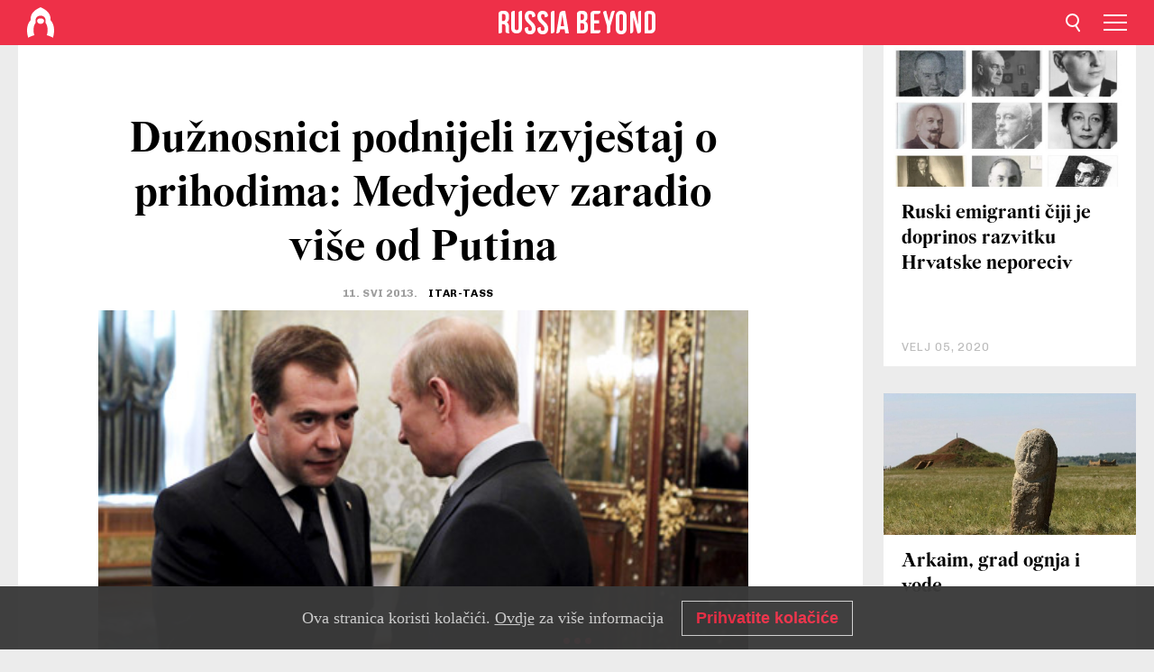

--- FILE ---
content_type: text/html; charset=UTF-8
request_url: https://hr.rbth.com/politics/2013/05/10/duznosnici_podnijeli_izvjestaj_o_prihodima_medvjedev_zaradio_vise_od_19187
body_size: 8725
content:
<!DOCTYPE html><html lang="hr-HR" prefix="og: http://ogp.me/ns#"><head><meta charset="UTF-8"/><meta name="apple-mobile-web-app-capable" content="no"/><meta name="format-detection" content="telephone=yes"/><meta name="viewport" content="width=device-width, initial-scale=1.0, user-scalable=yes" /><meta name="HandheldFriendly" content="true"/><meta name="MobileOptimzied" content="width"/><meta http-equiv="cleartype" content="on"/><meta name="navigation" content="tabbed" /><title>Dužnosnici podnijeli izvještaj o prihodima: Medvjedev zaradio više od Putina - Russia Beyond Croatia</title><link rel="icon" href="/favicon.ico" type="image/x-icon" sizes="any"/><link rel="icon" href="/favicon.svg" type="image/svg+xml" /><meta property="og:site_name" content="Russia Beyond Croatia" /><meta property="twitter:site" content="Russia Beyond Croatia" /><meta name="description" content="Ruski dužnosnici su podnijeli izvještaj o svojim prihodima u 2012. godini. Najbogatiji dužnosnik je vicepremijer Igor Šuvalov – on je zaradio više od..." /><meta property="og:url" content="https://hr.rbth.com/politics/2013/05/10/duznosnici_podnijeli_izvjestaj_o_prihodima_medvjedev_zaradio_vise_od_19187" ><meta property="og:type" content="article"><meta property="og:title" content="Dužnosnici podnijeli izvještaj o prihodima: Medvjedev zaradio više od Putina"/><meta property="og:description" content="Ruski dužnosnici su podnijeli izvještaj o svojim prihodima u 2012. godini. Najbogatiji dužnosnik je vicepremijer Igor Šuvalov – on je zaradio više od..."/><meta property="article:tag" content="vladimir putin"><meta property="article:tag" content="dmitrij medvjedev"><meta property="article:section" content=""/><meta property="article:published_time" content="svi 11, 2013"/><meta property="article:modified_time" content="kol 10, 2016"/><meta property="article:author" content="ITAR-TASS" /><meta name="author" content="ITAR-TASS" /><meta name="twitter:title" content="Dužnosnici podnijeli izvještaj o prihodima: Medvjedev zaradio više od Putina"/><meta name="twitter:description" content="Ruski dužnosnici su podnijeli izvještaj o svojim prihodima u 2012. godini. Najbogatiji dužnosnik je vicepremijer Igor Šuvalov – on je zaradio više od..."/><meta property="og:image" content="https://mf.b37mrtl.ru/rbthmedia/images/web/fr-rbth/images/2013-04/big/AP_Medvedev_468.jpg"/><meta property="og:image:type" content="image/jpeg" /><meta property="og:image:width" content="850"><meta property="og:image:height" content="478"><meta name="twitter:card" content="summary_large_image"/><meta name="twitter:image" content="https://mf.b37mrtl.ru/rbthmedia/images/web/fr-rbth/images/2013-04/big/AP_Medvedev_468.jpg" /><meta property="og:locale" content=" hr_HR"><meta property="fb:app_id" content="166200836886772"/><meta property="fb:pages" content="326823747424789" /><meta name="twitter:site" content="@russiabeyond_hr"/><meta name="twitter:domain" content="hr.rbth.com"/><meta name="google-site-verification" content="nypZy-AcrX7yig8kFK2R2_oVGMywzZCWyw8HVkk_GAY" /><link rel="stylesheet" href="https://cdni.rbth.com/rbth/view/css/news_view.css?v=315661400041232335348989"/><link rel="stylesheet" href="https://cdni.rbth.com/rbth/view/css/sharing.css?v=4240"/><link rel="stylesheet" href="https://cdni.rbth.com/rbth/view/css/explainer.css?v=12"/><!-- START GLOBAL LANG --><script>
            window.rbthConf = window.rbthConf || {};
            window.rbthConf.lang = window.rbthConf.lang || null;
            window.rbthConf.lang = 'hr';
            window.rbthConf.url = window.rbthConf.url || null;
            window.rbthConf.url = 'https://' +  window.rbthConf.lang + '.rbth.com';
        </script><!-- END GLOBAL LANG --><script type='text/javascript'>var _sf_startpt=(new Date()).getTime();</script><link rel="stylesheet" href="https://cdni.rbth.com/rbth/view/css/cookies.css"><script>window.yaContextCb = window.yaContextCb || []</script><script src="https://yandex.ru/ads/system/context.js" async></script><style media="screen">
        .adfox-banner-slot > div[id^="adfox_"]:not(:empty) > div {
            margin: 15px auto;
        }

        .adfox-banner-slot > div[id^="adfox_"]:empty {
            display: none;
        }
    </style><!-- Yandex.Metrika counter --><script type="text/javascript" >
   (function(m,e,t,r,i,k,a){m[i]=m[i]||function(){(m[i].a=m[i].a||[]).push(arguments)};
   m[i].l=1*new Date();k=e.createElement(t),a=e.getElementsByTagName(t)[0],k.async=1,k.src=r,a.parentNode.insertBefore(k,a)})
   (window, document, "script", "https://mc.yandex.ru/metrika/tag.js", "ym");

   ym(88818445, "init", {
        clickmap:true,
        trackLinks:true,
        accurateTrackBounce:true,
        webvisor:true
   });
</script><noscript><div><img src="https://mc.yandex.ru/watch/88818445" style="position:absolute; left:-9999px;" alt="" /></div></noscript><!-- /Yandex.Metrika counter --><!-- Yandex.Metrika counter --><script type="text/javascript" >
   (function(m,e,t,r,i,k,a){m[i]=m[i]||function(){(m[i].a=m[i].a||[]).push(arguments)};
   m[i].l=1*new Date();k=e.createElement(t),a=e.getElementsByTagName(t)[0],k.async=1,k.src=r,a.parentNode.insertBefore(k,a)})
   (window, document, "script", "https://mc.yandex.ru/metrika/tag.js", "ym");

   ym(88818503, "init", {
        clickmap:true,
        trackLinks:true,
        accurateTrackBounce:true,
        webvisor:true
   });
</script><noscript><div><img src="https://mc.yandex.ru/watch/88818503" style="position:absolute; left:-9999px;" alt="" /></div></noscript><!-- /Yandex.Metrika counter --></head><body><script type="application/ld+json">
        {
            "@context": "http://schema.org",
            "@type": "Organization",
            "url": "https://hr.rbth.com",
            "logo": "https://hr.rbth.com/rbth/img/logo/png/60x60_red.png",
            "name": "Russia Beyond",
            "legalName": "Autonomous Non-profit Organization \"TV-Novosti\"",
            "sameAs": [
                "http://www.facebook.com/russiabeyond",
                "https://twitter.com/russiabeyond",
                "https://www.youtube.com/user/RBTHvideo",
                "https://www.instagram.com/russiabeyond/",
                "https://zen.yandex.ru/russiabeyond"
            ],
            "potentialAction": {
                "@type": "SearchAction",
                "target": "https://hr.rbth.com/search?q={search_term_string}",
                "query-input": "required name=search_term_string"
            }
        }
    </script><script type="application/ld+json">
        {
            "@context": "http://schema.org",
            "@type": "BreadcrumbList",
            "itemListElement": [
                                                        {
                        "@type": "ListItem",
                        "position": 1,
                        "name": "Main",
                        "item": "https://hr.rbth.com"
                    }
                                                        ,                    {
                        "@type": "ListItem",
                        "position": 2,
                        "name": "",
                        "item": "https://hr.rbth.com"
                    }
                                                        ,                    {
                        "@type": "ListItem",
                        "position": 3,
                        "name": "Dužnosnici podnijeli izvještaj o prihodima: Medvjedev zaradio više od Putina",
                        "item": "https://hr.rbth.com/politics/2013/05/10/duznosnici_podnijeli_izvjestaj_o_prihodima_medvjedev_zaradio_vise_od_19187"
                    }
                                                ]
        }
    </script><script type="application/ld+json">
    {
        "@context": "http://schema.org",
        "@type": "Article",
        "mainEntityOfPage": {
            "@type": "WebPage",
            "@id": "https://hr.rbth.com/politics/2013/05/10/duznosnici_podnijeli_izvjestaj_o_prihodima_medvjedev_zaradio_vise_od_19187"
        },
        "headline": "Dužnosnici podnijeli izvještaj o prihodima: Medvjedev zaradio više od Putina",
        "image": [{
            "@type": "ImageObject",
            "url": "https://mf.b37mrtl.ru/rbthmedia/images/web/fr-rbth/images/2013-04/big/AP_Medvedev_468.jpg",
            "height": 576,
            "width": 1024
        }],
                        "author":
                    [
                                    {
                        "@type": "Person",
                        "name": "ITAR-TASS"
                    }                            ],
                "datePublished": "2026-01-18T14:59:44+03:00",
        "dateModified": "2026-01-18T14:59:44+03:00",
        "publisher": {
            "@type": "Organization",
            "name": "Russia Beyond",
            "logo": {
                "@type": "ImageObject",
                "url": "https://hr.rbth.com/rbth/img/logo/png/60x60_red.png"
            }
        },
        "description": "Ruski dužnosnici su podnijeli izvještaj o svojim prihodima u 2012. godini. Najbogatiji dužnosnik je vicepremijer Igor Šuvalov – on je zaradio više od 226. mil. rubalja (oko 37 mil. kuna). U odnosu na tu brojku prihodi predsjednika i premijera izgledaju prilično skromno – njihova godišnja zarada nije dostigla ni 6 mil. rubalja (milijun kuna). "
    }
    </script><div class="layout"><div class="layout__wrapper"><header class="layout__header"><div class="header" id="app-header"><div class="header__wrapper"><div class="header__logo"><div class="logo"><div class="logo__cover logo__cover_header"><a href="/"></a></div><div class="logo__content logo__content_header"><a href="/"></a></div></div></div><div class="header__langs"><div class="buttons"><div class="buttons__langs-menu buttons__langs-menu_header">
                Hrvatski
            </div></div><div class="nav"><div class="nav__wrapper nav__wrapper_langs_header"><ul class="nav__row nav__row_langs_header"><li class="nav__item nav__item_langs_header"><a href="https://id.rbth.com">Bahasa Indonesia</a></li><li class="nav__item nav__item_langs_header"><a href="https://de.rbth.com">Deutsch</a></li><li class="nav__item nav__item_langs_header"><a href="https://www.rbth.com">English</a></li><li class="nav__item nav__item_langs_header"><a href="https://es.rbth.com">Español</a></li><li class="nav__item nav__item_langs_header"><a href="https://fr.rbth.com">Français</a></li><li class="nav__item nav__item_langs_header"><a href="https://hr.rbth.com">Hrvatski</a></li><li class="nav__item nav__item_langs_header"><a href="https://it.rbth.com">Italiano</a></li><li class="nav__item nav__item_langs_header"><a href="https://br.rbth.com">Português</a></li><li class="nav__item nav__item_langs_header"><a href="https://si.rbth.com">Slovenščina</a></li><li class="nav__item nav__item_langs_header"><a href="https://kr.rbth.com">Korean</a></li><li class="nav__item nav__item_langs_header"><a href="https://jp.rbth.com">日本語</a></li><li class="nav__item nav__item_langs_header"><a href="https://bg.rbth.com">Български</a></li><li class="nav__item nav__item_langs_header"><a href="https://mk.rbth.com">Македонски</a></li><li class="nav__item nav__item_langs_header"><a href="https://rs.rbth.com">Српски</a></li><li class="nav__item nav__item_langs_header"><a href="https://ru.rbth.com">По-русски</a></li></ul></div></div></div><div class="header__nav">    <div class="nav">
        <ul class="nav__row nav__row_header">
                    <li class="nav__item nav__item_header">
                <a href="/lifestyle">
                    Društvo
                </a>
            </li>
                    <li class="nav__item nav__item_header">
                <a href="/economics">
                    Ekonomija
                </a>
            </li>
                    <li class="nav__item nav__item_header">
                <a href="/science">
                    Znanost i tehnologija
                </a>
            </li>
                    <li class="nav__item nav__item_header">
                <a href="/automoto">
                    Automoto
                </a>
            </li>
                    <li class="nav__item nav__item_header">
                <a href="/arts">
                    Kultura
                </a>
            </li>
                    <li class="nav__item nav__item_header">
                <a href="/povijest">
                    Povijest
                </a>
            </li>
                    <li class="nav__item nav__item_header">
                <a href="/obrazovanje">
                    Obrazovanje
                </a>
            </li>
                    <li class="nav__item nav__item_header">
                <a href="/kuhinja">
                    Kuhinja
                </a>
            </li>
                    <li class="nav__item nav__item_header">
                <a href="/travel">
                    Putovanja
                </a>
            </li>
                </ul>
    </div>
</div></div></div></header><div class="layout__content"><div class="control-width control-width_padding"><div class="rows"><div class="adfox-banner-slot"><div id="adfox_166005584166917666"></div><div id="adfox_16600558884169906"></div></div><div class="rows__wrapper rows__wrapper_short-story"><div class="rows__column rows__column_short-story rows__column_short-story_left"><div class="article"><div class="article__wrapper article__wrapper_short"><div class="article__head  article__head_short"><div class="article__head-content article__head-content_short"><h1>Dužnosnici podnijeli izvještaj o prihodima: Medvjedev zaradio više od Putina</h1><div class="article__date article__date_short"><time class="date ">
            


             11. SVI 2013.

        </time></div><div class="article__author article__author_short">
                            ITAR-TASS
                    </div><div class="article__tags article__tags_short"><div class="tags"><div class="tags__wrapper tags__wrapper_short"></div></div></div></div><div class="article__cover article__cover_short"><img class="article__cover-image" alt="Vladimir Putin u 2012. godini zaradio je 5 mil. 790 tisuća 823 rublja, dok Dmitrij Medvjedev zaradio je više od predsjednika, točnije: 5 mil. 814 tisuća 351 rubalj (969 tisuća kn). U 2011. god. Putin je zaradio više od Medvjedeva. Izvor: AP." src="https://mf.b37mrtl.ru/rbthmedia/images/web/fr-rbth/images/2013-04/big/AP_Medvedev_468.jpg"></div></div><div class="article__copyright article__copyright_short"><p>Vladimir Putin u 2012. godini zaradio je 5 mil. 790 tisuća 823 rublja, dok Dmitrij Medvjedev zaradio je više od predsjednika, točnije: 5 mil. 814 tisuća 351 rubalj (969 tisuća kn). U 2011. god. Putin je zaradio više od Medvjedeva. Izvor: AP.</p></div><div class="social-wrapper"><div class="social-container social-container_top"
                data-buttons="twitter, reddit, whatsapp, telegram, pinterest"
                data-counters></div><div class="button-rotator" id="button-rotator" onload="return {
    text: JSON.parse('\u0022Follow\u0020Russia\u0020Beyond\u0020on\u0022'),
    links: JSON.parse('\u007B\u0022instagram\u0022\u003A\u0022https\u003A\\\/\\\/www.instagram.com\\\/rbth_hrvatska\\\/\u0022,\u0022facebook\u0022\u003A\u0022https\u003A\\\/\\\/www.facebook.com\\\/hr.rbth\\\/\u0022,\u0022telegram\u0022\u003A\u0022https\u003A\\\/\\\/t.me\\\/russiabeyondhrvatska\u0022,\u0022twitter\u0022\u003A\u0022\u0022,\u0022youtube\u0022\u003A\u0022https\u003A\\\/\\\/www.youtube.com\\\/channel\\\/UCsr2TlDJs5pOlwPyKbJ5vPQ\u003Fview_as\u003Dsubscriber\u0022,\u0022odysee\u0022\u003A\u0022\u0022,\u0022line\u0022\u003A\u0022\u0022,\u0022zen\u0022\u003A\u0022\u0022,\u0022vk\u0022\u003A\u0022\u0022,\u0022rumble\u0022\u003A\u0022\u0022,\u0022pinterest\u0022\u003A\u0022\u0022,\u0022taringa\u0022\u003A\u0022\u0022,\u0022ok\u0022\u003A\u0022footer.social.ok.link\u0022\u007D'),
    lang: JSON.parse('\u0022hr\u002DHR\u0022'),
};"></div></div><div class="article__summary article__summary_short"><div class="article__summary-wrapper article__summary-wrapper_short">
            Ruski dužnosnici su podnijeli izvještaj o svojim prihodima u 2012. godini. Najbogatiji dužnosnik je vicepremijer Igor Šuvalov – on je zaradio više od 226. mil. rubalja (oko 37 mil. kuna). U odnosu na tu brojku prihodi predsjednika i premijera izgledaju prilično skromno – njihova godišnja zarada nije dostigla ni 6 mil. rubalja (milijun kuna). 
        </div></div><div class="article__text article__text_short"><p><strong>Medvjedev zaradio vi&scaron;e od Putina</strong><strong style="line-height: 1.5;">&nbsp;</strong></p><p>Vladimir Putin u 2012. godini zaradio je 5 mil. 790 tisuća 823 rublja, &scaron;to
je za 2 mil. rubalja vi&scaron;e nego u 2011. godini. Godi&scaron;nji prihod njegove supruge
se, naprotiv, jako smanjio i iznosi 121 374 rublja. Osim toga, u prosincu 2011.
godine pisalo se da bračni par ima 14 računa u bankama, a da je njihov prihod
tijekom četiri godine iznosio gotovo 18 mil. rubalja (3 mil. kn).</p><p>Supruga premijera Medvjedeva, za razliku od prve dame, uopće nema prihoda, njezinu
imovinu čine dvije garaže i automobil marke VW. Dmitrij Medvjedev ima dva
automobila marke GAZ, a u 2012. godini zaradio je vi&scaron;e od predsjednika,
točnije: 5 mil. 814 tisuća 351 rubalj (969 tisuća kn). U 2011. god. Putin je
zaradio vi&scaron;e od Medvjedeva. </p><p><strong>Najbogatiji ministri</strong><span style="line-height: 1.5;">&nbsp;</span></p><p>Najbogatiji član vlade je postao vicepremijer
Igor &Scaron;uvalov &ndash; u 2012. god. zaradio je 226 mil. 386 tisuća i 929 rubalja (37
mil. 731 155kn),&nbsp; a njegova supruga 222
mil. 9 tisuća i 378 rubalja (37 mil. 150 063kn). Bračni par ima dovoljno velik
autopark: biv&scaron;i vicepremijer je u svojoj deklaraciji naveo pet automobila. Uzgred rečeno, prije nekog vremena
američki masovni mediji pisali su o &Scaron;uvalovljevom pripajanju različitih
financijskih grupa, no političar je rezolutno odbio te pretpostavke. Ipak
&Scaron;uvalova je ''prestigao'' Maksim Liksutov, zamjenik gradonačelnika Moskve po
pitanju transporta. On je zaradio 269 mil. 981. tisuću i 439 rubalja (44 mil.
996 907kn). 2012. godina bila je uspje&scaron;na i za ministra obrane Sergeja &Scaron;ojgu.
On je zaradio vi&scaron;e od 15 mil. rubalja (2.5 mil. kn) &ndash; čak tri puta vi&scaron;e nego u
2011. Pro&scaron;le godine &Scaron;ojgu je do svibnja bio na čelu Ministarstva Rusije za
izvanredne situacije, zatim Moskovske županije a potom je, vrativ&scaron;i se u vladu,
postao ministar obrane.</p><p><strong>A kako je kod njih?&nbsp;</strong></p><p>Izvje&scaron;taj nisu podnijeli samo ruski visoki dužnosnici,
nego i prvi par SAD-a, Barack i Michelle Obama. Njihov zajednički prihod iznosi
608 tisuća 611 dolara &ndash; vi&scaron;e nego kod Putinovih, ali manje nego kod &Scaron;uvalovih.</p><p class="article__text-copyright"></p></div><div class="article__tags-trends article__tags-trends_short"><a href="/tag/vladimir putin">
                    vladimir putin
                </a><a href="/tag/dmitrij medvjedev">
                    dmitrij medvjedev
                </a><a href="/politics">
                POLITIKA I DRUŠTVO
            </a></div><div class="social-container"
                data-buttons="twitter, reddit, whatsapp, telegram, pinterest"
                data-counters></div><script src="https://cdni.rbth.com/rbth/view/sharing.min.js?v=3"></script><div class="article__text article__text_short"><script src="https://code.jquery.com/jquery-3.3.1.min.js"></script><div class="subscribe"><div class="subscribe__header"><p class="header-title">Prijavite se</p><p class="header-subtitle">na naš newsletter!</p></div><div class="subscribe__content"><p id="sub-email-label" class="content-text">Najbolji tekstovi tjedna stižu izravno na vašu e-mail adresu</p><form class="subscribe__form js-subscribe-form"><div class="subscribe__input-fields"><input class="subscribe__form-input js-subscribe-email" type="email" value="" placeholder="Upišite svoju e-mail adresu" required="" aria-labelledby="sub-email-label"/><input class="subscribe__form-submit" type="submit" value="Potvrditi"></div></form></div></div><script>
    (function () {
        var $subscribe = $('.subscribe');
        var $form = $('.js-subscribe-form');
        var $completeButton = $('.subscribe__form-complete');

        function validateEmail(email) {
            var re = /^(([^<>()[\]\\.,;:\s@\"]+(\.[^<>()[\]\\.,;:\s@\"]+)*)|(\".+\"))@((\[[0-9]{1,3}\.[0-9]{1,3}\.[0-9]{1,3}\.[0-9]{1,3}\])|(([a-zA-Z\-0-9]+\.)+[a-zA-Z]{2,}))$/;
            return re.test(email);
        }

        if (!$form.length) {
            return;
        }

        var initFormSubmit = function () {
            $form.on('submit', function (event) {
                event.preventDefault();
                $form = $(this);
                var $email = $form.find('.js-subscribe-email');
                var isWeekly = true, isDaily = false;
                var lng = 'hr-HR';

                if (['pt-BR', 'es-ES', 'fr-FR', 'sr-RS', 'sl-SI'].includes(lng)) {
                    isWeekly = $form.find('#mailingWeekly').is(':checked');
                    isDaily = $form.find('#mailingDaily').is(':checked');
                }

                if(!validateEmail($email)) {
                    if (isWeekly) {
                        $.ajax({
                            type: "GET",
                            dataType: "json",
                            url: 'https://subscribe.rbth.com/subscribe/a1e672da-d810-4a31-9f74-932fb6d4e35c/' + $email.val() + '?_t=' + (new Date()).getTime(),
                            success: function () {
                                $subscribe.addClass('subscribe_complete');
                                $subscribe.html('<div class="subscribe__header"><p class="header-title">Pričekajte trenutak...</p></div><div class="subscribe__content"><p class="content-text">Provjerite e-mail i potvrdite prijavu</p><form class="subscribe__form js-subscribe-finished"><input class="subscribe__form-complete" type="submit" value="OK" /></form></div>')
                            },
                            error: function() {
                                $email.val('');
                                alert('An unknown error occurred. Try later.');
                            }
                        });
                    }
                    if (isDaily) {
                        $.ajax({
                            type: "GET",
                            dataType: "json",
                            url: 'https://subscribe.rbth.com/subscribe//' + $email.val() + '?_t=' + (new Date()).getTime(),
                            success: function () {
                                $subscribe.addClass('subscribe_complete');
                                $subscribe.html('<div class="subscribe__header"><p class="header-title">Pričekajte trenutak...</p></div><div class="subscribe__content"><p class="content-text"></p><form class="subscribe__form js-subscribe-finished"><input class="subscribe__form-complete" type="submit" value="OK" /></form></div>')
                            },
                            error: function() {
                                $email.val('');
                                alert('An unknown error occurred. Try later.');
                            }
                        });
                    }
                }
            });

        };
        initFormSubmit();

        $completeButton.on('click', function (evt) {
            evt.preventDefault();
            evt.window.location.reload();
        });
    }());
</script></div><div class="follows-channel" id="banner-rotator" onload="return {
            text: JSON.parse('\u007B\u0022instagram\u0022\u003A\u0022\u0022,\u0022facebook\u0022\u003A\u0022Jo\\u0161\u0020vi\\u0161e\u0020zanimljivih\u0020pri\\u010da\u0020i\u0020videa\u0020\u0022,\u0022telegram\u0022\u003A\u0022\u0022,\u0022twitter\u0022\u003A\u0022\u0022,\u0022odysee\u0022\u003A\u0022\u0022,\u0022line\u0022\u003A\u0022\u0022,\u0022zen\u0022\u003A\u0022\u0022,\u0022vk\u0022\u003A\u0022\u0022,\u0022rumble\u0022\u003A\u0022\u0022,\u0022pinterest\u0022\u003A\u0022\u0022,\u0022taringa\u0022\u003A\u0022\u0022\u007D'),
            links: JSON.parse('\u007B\u0022instagram\u0022\u003A\u0022https\u003A\\\/\\\/www.instagram.com\\\/rbth_hrvatska\\\/\u0022,\u0022facebook\u0022\u003A\u0022https\u003A\\\/\\\/www.facebook.com\\\/hr.rbth\\\/\u0022,\u0022telegram\u0022\u003A\u0022https\u003A\\\/\\\/t.me\\\/russiabeyondhrvatska\u0022,\u0022twitter\u0022\u003A\u0022\u0022,\u0022odysee\u0022\u003A\u0022\u0022,\u0022line\u0022\u003A\u0022\u0022,\u0022zen\u0022\u003A\u0022\u0022,\u0022vk\u0022\u003A\u0022\u0022,\u0022rumble\u0022\u003A\u0022\u0022,\u0022pinterest\u0022\u003A\u0022\u0022,\u0022taringa\u0022\u003A\u0022\u0022\u007D'),
            linkText: JSON.parse('\u007B\u0022instagram\u0022\u003A\u0022\u0022,\u0022facebook\u0022\u003A\u0022na\u0020Facebook\u0020stranici\u0020Russia\u0020Beyond\u003A\u0022,\u0022telegram\u0022\u003A\u0022\u0022,\u0022twitter\u0022\u003A\u0022\u0022,\u0022odysee\u0022\u003A\u0022\u0022,\u0022line\u0022\u003A\u0022\u0022,\u0022zen\u0022\u003A\u0022\u0022,\u0022vk\u0022\u003A\u0022\u0022,\u0022rumble\u0022\u003A\u0022\u0022,\u0022pinterest\u0022\u003A\u0022\u0022,\u0022taringa\u0022\u003A\u0022\u0022\u007D'),
            lang: JSON.parse('\u0022hr\u002DHR\u0022')
        };"></div><div class="adfox-banner-slot"><div id="adfox_166005600543321220"></div></div><div class="article__next-article"><div id="app-infinity-scroll-article"></div><div class="next-article-loading"></div><script>
      var currentArticleId = '105000000000001000000395';
  </script></div></div></div><script src="https://cdni.rbth.com/rbth/view/explainer.min.js"></script></div><div class="rows__column rows__column_short-story rows__column_short-story_right"><div class="adfox-banner-slot"><div id="adfox_166005598078458837"></div></div><div id="app-important-news"></div></div></div></div></div></div><script src="https://code.jquery.com/jquery-3.3.1.min.js"></script><script>
    window.subscribe = window.subscribe || {};
    window.subscribe = {
        'tr': {
            'lang': 'hr-HR',
            'title': 'Prijavite se',
            'subtitle': "na naš besplatni newsletter!",
            'text': "",
            'placeholder': 'Upišite svoju e-mail adresu',
            'button': 'Potvrditi',
            'completeTitle': '',
            'completeSubtitle': 'Gotovo! Provjerite e-poštu i potvrdite aplikaciju',
            'completeButton': '',
            'mobileTitle': 'Newsletter',
            'urlw': 'a1e672da-d810-4a31-9f74-932fb6d4e35c',
        }
    };
</script><script>
                        var footerCopyright = 'Russia Beyond je medijski projekt nezavisne neprofitabilne organizacije &quot;TV-Novosti&quot;, 2024. © Sva prava pridržana.',
                            footerSocials = [
                                {icon: 'twitter', href: 'footer.social.twitter.link'},
                                {icon: 'youtube', href: 'https://www.youtube.com/channel/UCsr2TlDJs5pOlwPyKbJ5vPQ?view_as=subscriber'},
                                {icon: 'pinterest', href: 'footer.social.pinterest.link'},
                                {icon: 'linked-in', href: 'footer.social.linked-in.link'},
                                {icon: 'rss', href: 'https://hr.rbth.com/rss'},
                                {icon: 'yandex-zen', href: 'footer.social.yandex-zen.link'},
                                {icon: 'vk', href: 'footer.social.vk.link'},
                                {icon: 'telegram', href: 'https://t.me/russiabeyondhrvatska'},
                                {icon: 'line', href: 'footer.social.line.link'},
                                {icon: 'rumble', href: 'footer.social.rumble.link'},
                                {icon: 'odysee', href: 'footer.social.odysee.link'},
                                {icon: 'taringa', href: 'footer.social.taringa.link'},
                                {icon: 'ok', href: 'footer.social.ok.link'},
                            ]
                    </script><style>
                        .social__link_facebook,
                        .social__link_instagram {
                            display: none !important;
                        }
                    </style><div class="layout__footer"><link rel="stylesheet" href="https://cdni.rbth.com/rbth/view/css/news_view.css?v=315661400041232335348989"/><link rel="stylesheet" href="https://cdni.rbth.com/rbth/view/css/sharing.css?v=4240"/><link rel="stylesheet" href="https://cdni.rbth.com/rbth/view/css/explainer.css?v=12"/><div id="app-footer"></div></div></div></div><script>
        function adsDesktopBillboard() {
            window.yaContextCb.push(()=>{
                Ya.adfoxCode.create({
                    ownerId: 258144,
                    containerId: 'adfox_166005584166917666',
                    params: {
                        pp: 'g',
                        ps: 'fyda',
                        p2: 'y',
                        puid1: '',
                        puid2: '',
                        puid3: '',
                        puid4: '',
                        puid5: '',
                        puid63: ''
                    }
                })
            });
        };

        function adsMobileBillboard() {
            window.yaContextCb.push(()=>{
                Ya.adfoxCode.create({
                    ownerId: 258144,
                    containerId: 'adfox_16600558884169906',
                    params: {
                        pp: 'h',
                        ps: 'fyda',
                        p2: 'y',
                        puid1: '',
                        puid2: '',
                        puid3: '',
                        puid4: '',
                        puid5: '',
                        puid63: ''
                    }
                })
            });
        };

        function adsSidebanner() {
            window.yaContextCb.push(()=>{
                Ya.adfoxCode.create({
                    ownerId: 258144,
                    containerId: 'adfox_166005598078458837',
                    params: {
                        pp: 'g',
                        ps: 'fyda',
                        p2: 'fsyt',
                        puid1: '',
                        puid2: '',
                        puid3: '',
                        puid4: '',
                        puid5: '',
                        puid63: ''
                    }
                })
            });
        };

        function adsMobileBanner() {
            window.yaContextCb.push(()=>{
                Ya.adfoxCode.create({
                    ownerId: 258144,
                    containerId: 'adfox_166005600543321220',
                    params: {
                        pp: 'h',
                        ps: 'fyda',
                        p2: 'fsyt',
                        puid1: '',
                        puid2: '',
                        puid3: '',
                        puid4: '',
                        puid5: '',
                        puid63: ''
                    }
                })
            });
        };

        var adsModeIsMobile = false;

        function changeMode(is_mobile) {
            if (adsModeIsMobile && !is_mobile) {
                adsDesktopBillboard();
                adsSidebanner();
            }
            else if (!adsModeIsMobile && is_mobile) {
                adsMobileBillboard();
                adsMobileBanner();
            }
        }

        (function() {
            var throttle = function(type, name, obj) {
                obj = obj || window;
                var running = false;
                var func = function() {
                    if (running) { return; }
                    running = true;
                    requestAnimationFrame(function() {
                        obj.dispatchEvent(new CustomEvent(name));
                        running = false;
                    });
                };
                obj.addEventListener(type, func);
            };

            throttle("resize", "optimizedResize");
        })();

        window.addEventListener("load", function(e) {
            adsModeIsMobile = window.innerWidth <= 768;
            if (adsModeIsMobile) {
                adsMobileBillboard();
                adsMobileBanner();
            }
            else {
                adsDesktopBillboard();
                adsSidebanner();
            }
        });

        window.addEventListener("optimizedResize", function(e) {
            var isMobile = e.target.outerWidth <= 768;
            changeMode(isMobile);
        });
    </script><script>
    window.addEventListener('message', function(event) {
        if (!event.data) {
            return;
        }

        if (event.data.type && event.data.type === "QUIZ_UPDATE_HEIGHT" && !!document.getElementById('quiz_' + event.data.payload.quizID)) {
            document.getElementById('quiz_' + event.data.payload.quizID).style.height = event.data.payload.height + "px";
        }

        if (event.data.type && event.data.type === "QUIZ_NEXT_QUESTION" && !!document.getElementById('quiz_' + event.data.payload.quizID)) {
            window.scrollTo(0, document.getElementById('quiz_' + event.data.payload.quizID).getBoundingClientRect().top + window.pageYOffset - 25)
        }
    }, false);
</script><div id="app-watches-post"></div><script>
            var watches = {
                nbc : {
                    url: '/nbc/',
                    publicId: '395'
                }
            };
        </script><script>
            var categoryID = '';
        </script><script defer="defer" src="https://cdni.rbth.com/rbth/view/news_view.min.js?v=31562340004111236531721"></script><script>
            var langs = JSON.parse('[{"label":"Bahasa Indonesia","url":"https:\/\/id.rbth.com","active":false,"code":"id","withadventures":false},{"label":"Deutsch","url":"https:\/\/de.rbth.com","active":false,"code":"de","withadventures":false},{"label":"English","url":"https:\/\/www.rbth.com","active":false,"code":"www","withadventures":true},{"label":"Espa\u00f1ol","url":"https:\/\/es.rbth.com","active":false,"code":"es","withadventures":true},{"label":"Fran\u00e7ais","url":"https:\/\/fr.rbth.com","active":false,"code":"fr","withadventures":true},{"label":"Hrvatski","url":"https:\/\/hr.rbth.com","active":true,"code":"hr","withadventures":false},{"label":"Italiano","url":"https:\/\/it.rbth.com","active":false,"code":"it","withadventures":false},{"label":"Portugu\u00eas","url":"https:\/\/br.rbth.com","active":false,"code":"br","withadventures":true},{"label":"Sloven\u0161\u010dina","url":"https:\/\/si.rbth.com","active":false,"code":"si","withadventures":false},{"label":"\u65e5\u672c\u8a9e","url":"https:\/\/jp.rbth.com","active":false,"code":"jp","withadventures":false},{"label":"\u0411\u044a\u043b\u0433\u0430\u0440\u0441\u043a\u0438","url":"https:\/\/bg.rbth.com","active":false,"code":"bg","withadventures":true},{"label":"\u041c\u0430\u043a\u0435\u0434\u043e\u043d\u0441\u043a\u0438","url":"https:\/\/mk.rbth.com","active":false,"code":"mk","withadventures":false},{"label":"\u0421\u0440\u043f\u0441\u043a\u0438","url":"https:\/\/rs.rbth.com","active":false,"code":"rs","withadventures":true},{"label":"\u041f\u043e-\u0440\u0443\u0441\u0441\u043a\u0438","url":"https:\/\/ru.rbth.com","active":false,"code":"ru","withadventures":true}]')
            langs = langs.map((lang) => {
                lang.url = window.location.origin.replace(
                    /(https?:\/\/)([a-z0-9]+(?=[.]|[-]))(.*)/g,
                    '$1' + lang.code + (window.location.host === 'rbth.ru' ? '.rbth.com' : '$3')
                );

                return lang;
            });
        </script><div class="cookies__banner js-cookies-banner"><div class="cookies__banner-wrapper"><p class="cookies__banner-text">Ova stranica koristi kolačići.  <a href="/privacy" target="_blank">Ovdje</a> za više informacija</p><a class="cookies__banner-button js-cookies-button">Prihvatite kolačiće</a></div></div><script src='https://cdni.rbth.com/rbth/view/cookies.min.js?v=2'></script><script type="text/javascript">
          /* CONFIGURATION START */
          var _ain = {
            id: "1364",
            postid: "https://hr.rbth.com/politics/2013/05/10/duznosnici_podnijeli_izvjestaj_o_prihodima_medvjedev_zaradio_vise_od_19187",
            maincontent: "counters.content-insights.maincontent",
            title: "Dužnosnici podnijeli izvještaj o prihodima: Medvjedev zaradio više od Putina",
            pubdate: "2013-05-11T00:29:00+04:00",
                     authors: "ITAR-TASS",
                                     tags: "vladimir putin,dmitrij medvjedev",
                  };
          /* CONFIGURATION END */
          (function (d, s) {
            var sf = d.createElement(s);
            sf.type = 'text/javascript';
            sf.async = true;
            sf.src = (('https:' == d.location.protocol)
              ? 'https://d7d3cf2e81d293050033-3dfc0615b0fd7b49143049256703bfce.ssl.cf1.rackcdn.com'
              : 'http://t.contentinsights.com') + '/stf.js';
            var t = d.getElementsByTagName(s)[0];
            t.parentNode.insertBefore(sf, t);
          })(document, 'script');
        </script><script>(function(d, s, id) {
	        var js, fjs = d.getElementsByTagName(s)[0];
	        if (d.getElementById(id)) return;
	        js = d.createElement(s); js.id = id;
	        js.src = "//connect.facebook.net/en_US/sdk.js#xfbml=1&appId=166200836886772&version=v2.5";
	        fjs.parentNode.insertBefore(js, fjs);
	    }(document, 'script', 'facebook-jssdk'));</script><script async src="https://cdni.rbth.com/rbth/js/pushes/notification.js?v=15"></script></body></html>